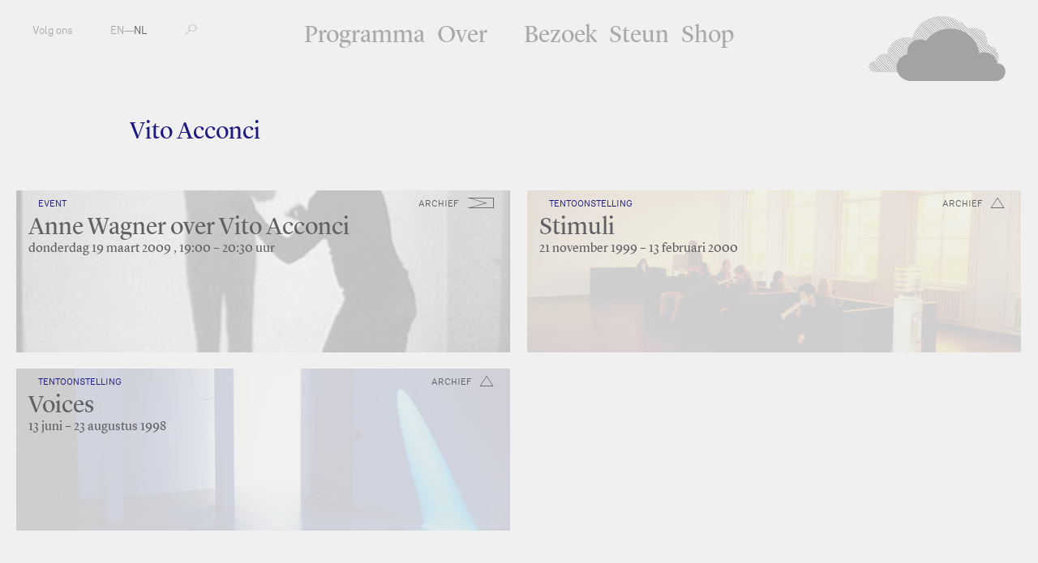

--- FILE ---
content_type: text/html; charset=utf-8
request_url: https://www.fkawdw.nl/nl/participants/vito_acconci
body_size: 2658
content:
<!DOCTYPE html>
<html xmlns="http://www.w3.org/1999/xhtml" xml:lang="nl" lang="nl" class="">
<head>
	<meta http-equiv="Content-Type" content="text/html;charset=utf-8" />
	<meta http-equiv="X-UA-Compatible" content="IE=edge" />
	<meta name="viewport" content="width=device-width, initial-scale=1, maximum-scale=1, minimum-scale=1" />
	<title>Vito Acconci - Deelnemers - FKA Witte de With</title>

	<meta name="description" content="Voorheen bekend als Witte de With Centrum voor Hedendaagse Kunst is een toonaangevende openbare instelling voor hedendaagse kunst en de daaraan gerelateerde discoursen." />
	<meta property="og:url" content="http://www.fkawdw.nl/nl/participants/vito_acconci" />
	<meta property="og:title" content="Vito Acconci - Deelnemers - FKA Witte de With" />
	<meta property="og:image:width" content="900" />
	<meta property="og:image:height" content="600" />
	<link rel="apple-touch-icon" sizes="180x180" href="/apple-touch-icon.png">
	<link rel="icon" type="image/png" href="/favicon-32x32.png" sizes="32x32">
	<link rel="icon" type="image/png" href="/favicon-16x16.png" sizes="16x16">
	<link rel="manifest" href="/manifest.json">
	<link rel="mask-icon" href="/safari-pinned-tab.svg" color="#5bbad5">
	<meta name="theme-color" content="#ffffff">
	<link rel="stylesheet" type="text/css" media="all" href="/styles/jquery-ui.min.css" />
	<link rel="stylesheet" type="text/css" media="all" href="/styles/lightbox-style.css" />
	<link rel="stylesheet" type="text/css" media="all" href="/styles/main.css?v=20200626122551" />
	<script>document.cookie='resolution='+Math.max(screen.width,screen.height)+("devicePixelRatio" in window ? ","+devicePixelRatio : ",1")+'; path=/';</script>

	<script>(function(w,d,s,l,i){w[l]=w[l]||[];w[l].push({'gtm.start':
	new Date().getTime(),event:'gtm.js'});var f=d.getElementsByTagName(s)[0],
	j=d.createElement(s),dl=l!='dataLayer'?'&l='+l:'';j.async=true;j.src=
	'https://www.googletagmanager.com/gtm.js?id='+i+dl;f.parentNode.insertBefore(j,f);
	})(window,document,'script','dataLayer','GTM-PCQ5XN4');</script>

	<!--
		Design by Remco van Bladel (http://www.remcovanbladel.nl/)
		Technical realization by Systemantics (http://www.systemantics.net/)
	-->
</head>
<body>
<div class="block">
<div class="block-header-mobile">
	<div class="mobile-pagetitle">
		Vito Acconci	</div>

	<div class="mobile-menu js-menu-button">
		<div></div>
		<div></div>
		<div></div>
	</div>

	<div class="icon-cloud">
		<a href="/nl/">M</a>
	</div>
</div>

<div class="block-header">
	<ul class="header-menu-mobile">
		<li class="menu-item"><a href="/nl/our_program/">Programma</a></li>
		<li class="menu-item"><a href="/nl/about_us/">Over</a></li>
		<li class="menu-item"><a href="/nl/visit_us/">Bezoek</a></li>
		<li class="menu-item"><a href="/nl/support_us/">Steun</a></li>
		<li class="menu-item"><a href="/nl/shop/">Shop</a></li>
	</ul>

	<ul class="header-menu">
		<li class="menu-item"><a href="/nl/our_program/">Programma</a></li>
		<li class="menu-item with-additional-space"><a href="/nl/about_us/">Over</a></li>
		<li class="menu-item"><a href="/nl/visit_us/">Bezoek</a></li>
		<li class="menu-item"><a href="/nl/support_us/">Steun</a></li>
		<li class="menu-item"><a href="/nl/shop/">Shop</a></li>
	</ul>


	<ul class="header-left">
		<li class="menu-item-left"><span class="button-follow-us">Volg ons</span>
			<ul class="social-menu-items">
				<li class="social-menu-item"><a href="http://subscribe.mailinglijst.nl/?l=432">Nieuwsbrief</a></li>
				<li class="social-menu-item"><a href="https://facebook.com/kunstinstituutmelly/">Facebook</a></li>
				<li class="social-menu-item"><a href="https://www.instagram.com/kunstinstituutmelly/">Instagram</a></li>
				<li class="social-menu-item"><a href="https://twitter.com/KunstMelly">Twitter</a></li>
				<li class="social-menu-item"><a href="https://www.linkedin.com/company/kunstinstituutmelly">LinkedIn</a></li>
				<li class="social-menu-item"><a href="https://www.youtube.com/c/KunstinstituutMelly">YouTube</a></li>
				<li class="social-menu-item"><a href="https://soundcloud.com/kunstinstituutmelly">SoundCloud</a></li>
			</ul>
		</li>
		<li class="menu-item-left">
			<a href="/en/participants/vito_acconci">EN</a>—<a href="/nl/participants/vito_acconci"  class='lang-selected'>NL</a></li>
		<li class="menu-item-left">
			<form class="form-search" action="/nl/search" method="get" autocomplete="off">
				<label for="s-1" class="form-search-label"></label>
				<input id="s-1" type="text" class="form-search-input" name="q" value="" placeholder="" />
				<button class="form-search-submit" type="submit"></button>
			</form>
		</li>
	</ul>

	<div class="header-right">
		<a href="/nl/" class="header-logo gray"></a>

		<a href="/nl/" class="header-logo-small"><span class="header-logo-small-icon">M</span></a>

	</div>
</div>




<div class="block-main">

	<div class="block-content">
		<div class="content-width-small">

			<div class="intro-title">
				Vito Acconci
			</div>

			<div class="intro-text-basic">
				
			</div>


			</div>
		</div>
		<div class="content-teaser">
			<div class="wrap-content-teaser">
				<div class="item-teaser-box teaser-color-white   clickable-block " data-href="/nl/our_program/events/anne_wagner_on_vito_acconci">


				<div class="teaser-box-image lazy-background" data-original="/images/002443image.jpg?w=1342"></div>

	
<div class="wrap-teaser-status">
	<span class="teaser-box-icon archive event"></span>
	<span class="teaser-box-status">
		archief
	</span>
</div>
				<div class="teaser-text">
					<div class="teaser-text-category">Event</div>
					<a href="/nl/our_program/events/anne_wagner_on_vito_acconci" class="teaser-text-title">
						Anne Wagner over Vito Acconci
					</a>

					<div class="teaser-text-date">donderdag 19 maart 2009					, 19:00 – 20:30 uur					</div>
				</div>
			</div>

				<div class="item-teaser-box teaser-color-white   clickable-block " data-href="/nl/our_program/exhibitions/stimuli">


				<div class="teaser-box-image lazy-background" data-original="/images/005197image.jpg?w=1342"></div>

	
<div class="wrap-teaser-status">
	<span class="teaser-box-icon archive exhibition"></span>
	<span class="teaser-box-status">
		archief
	</span>
</div>
				<div class="teaser-text">
					<div class="teaser-text-category">Tentoonstelling</div>
					<a href="/nl/our_program/exhibitions/stimuli" class="teaser-text-title">
						Stimuli
					</a>

					<div class="teaser-text-date">21 november 1999 – 13 februari 2000										</div>
				</div>
			</div>

				<div class="item-teaser-box teaser-color-white   clickable-block " data-href="/nl/our_program/exhibitions/voices">


				<div class="teaser-box-image lazy-background" data-original="/images/005194image.jpg?w=1342"></div>

	
<div class="wrap-teaser-status">
	<span class="teaser-box-icon archive exhibition"></span>
	<span class="teaser-box-status">
		archief
	</span>
</div>
				<div class="teaser-text">
					<div class="teaser-text-category">Tentoonstelling</div>
					<a href="/nl/our_program/exhibitions/voices" class="teaser-text-title">
						Voices
					</a>

					<div class="teaser-text-date">13 juni – 23 augustus 1998										</div>
				</div>
			</div>

			</div>
		</div>
	</div>
</div>




<footer class="block-footer">
	<div class="block-footer-content">
		<ul class="socialmedia-links">
			<li><a href="https://www.facebook.com/kunstinstituutmelly/"><i class="fab fa-facebook"></i></a></li>
			<li><a href="https://twitter.com/KunstMelly"><i class="fab fa-twitter"></i></a></li>
			<li><a href="https://www.instagram.com/kunstinstituutmelly/"><i class="fab fa-instagram"></i></a></li>
			<li><a href="https://www.linkedin.com/company/kunstinstituutmelly/"><i class="fab fa-linkedin"></i></a></li>
			<li><a href="https://www.youtube.com/c/KunstinstituutMelly"><i class="fab fa-youtube"></i></a></li>
			<li><a href="https://soundcloud.com/kunstinstituutmelly"><i class="fab fa-soundcloud"></i></a></li>
		</ul>
	</div>

	<div class="block-footer-content block-footer-content-linkstyle">
	Witte de Withstraat 50 - 3012 BR Rotterdam T: +31 (0)10 411 01 44 | <span class="footer-highlight"></span> |
	 <a href="http://www.wdw.nl/nl/pages/colophon">Colofon</a>  | 	 <a href="http://www.wdw.nl/nl/pages/privacy_policy">Privacybeleid</a>  | 	 <a href="/cdn-cgi/l/email-protection#315e5757585254714655461f5f5d">Contact</a> 	</div>
</footer>

</div>


	<script data-cfasync="false" src="/cdn-cgi/scripts/5c5dd728/cloudflare-static/email-decode.min.js"></script><script type="text/javascript" src="/scripts/jquery-1.11.3.min.js"></script>
	<script type="text/javascript" src="/scripts/fastclick.js"></script>
	<script type="text/javascript" src="/scripts/jquery.sys_slideshow.js"></script>
	<script type="text/javascript" src="/scripts/jquery.customSelect.min.js"></script>
	<script type="text/javascript" src="/scripts/jquery.number.min.js"></script>
	<script type="text/javascript" src="/scripts/isotope.pkgd.min.js"></script>
	<script type="text/javascript" src="/scripts/jquery.form.js"></script>
	<script type="text/javascript" src="/scripts/jquery.lazyload.min.js"></script>
	<script type="text/javascript" src="/scripts/jquery-ui.min.js"></script>
	<script type="text/javascript" src="/scripts/lightbox.js"></script>
	<script type="text/javascript" src="/scripts/fontawesome-all.min.js"></script>
	<script type="text/javascript" src="/scripts/datepicker-nl.js"></script>
	<script type="text/javascript" src="/scripts/main.js?v=20200612135630"></script>

<script defer src="https://static.cloudflareinsights.com/beacon.min.js/vcd15cbe7772f49c399c6a5babf22c1241717689176015" integrity="sha512-ZpsOmlRQV6y907TI0dKBHq9Md29nnaEIPlkf84rnaERnq6zvWvPUqr2ft8M1aS28oN72PdrCzSjY4U6VaAw1EQ==" data-cf-beacon='{"version":"2024.11.0","token":"6c7fcececd8f4ae8b3c814f7b4b8fb76","r":1,"server_timing":{"name":{"cfCacheStatus":true,"cfEdge":true,"cfExtPri":true,"cfL4":true,"cfOrigin":true,"cfSpeedBrain":true},"location_startswith":null}}' crossorigin="anonymous"></script>
</body>
</html>
